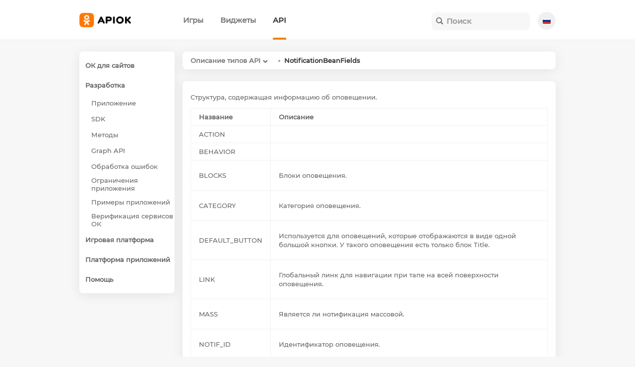

--- FILE ---
content_type: text/html; charset=utf-8
request_url: https://apiok.ru/dev/types/bean.NotificationBeanFields
body_size: 2585
content:
<!DOCTYPE html><html lang="ru"><head><meta charset="utf-8"><meta name="lang" content="ru"><meta name="url" content="/dev/types/bean.NotificationBeanFields"><meta name="google-site-verification" content="qjo7XBSBVTNiQelK-MQT7B3sgWk9xSaaxL52PY4jVVM" /><meta name='wmail-verification' content='3c1b039f9ee92b64f1a468c5eaaf0c67' /><meta name="yandex-verification" content="d5a7bc8260b30c06" /><meta name="searchable" content="false"><meta name="robots" content="noindex"><title>NotificationBeanFields</title><meta name="title" content="Одноклассники API: NotificationBeanFields"><meta name="og:title" content="Одноклассники API: NotificationBeanFields"><meta name="description" content="Структура, содержащая информацию об оповещении. "><meta name="og:description" content="Структура, содержащая информацию об оповещении. "><meta name="og:image" content="/res/img/main/apiok-full.png"><meta name="keywords" content="Одноклассники,API,NotificationBeanFields,Структура,содержащая,информацию,об,оповещении. "><link rel="icon" href="/res/img/favicon.png" type="image/x-icon"><link type="text/css" rel="stylesheet" href="/assets/main.css"> <script type="text/javascript" src="/assets/app.js"></script></head><body><header class="site-header"><div class="content-wrapper"> <a class="site-logo" href="/"><div class="logo"></div></a><div class="top-menu"><div class="top-menu-content"> <a href='/apps/' class="top-menu-elem "> <span> Игры </span> </a> <a href='/ext/' class="top-menu-elem "> <span> Виджеты </span> </a> <a href='/dev/' class="top-menu-elem selected "> <span> API </span> </a></div></div><span class="languages-container"> <a href=""><span class="language"><img class="language_img" src="/res/img/ru_flag.png"></span></a> <a href="/en/dev/types/bean.NotificationBeanFields"><span class="language with_title"><img class="language_img" src="/res/img/en_flag.png"><span class="language_title">English</span></span></a> </span><div class="search"> <form method="GET" action="/search"> <input name="q" autocomplete="off" placeholder="Поиск" type="text" minlength="3" oninput="return APIOK.Search.change(this, event)" onkeydown="return APIOK.Search.change(this, event)" onblur="return APIOK.Search.close()" onfocus="return APIOK.Search.change(this, event)" > <input name="lang" value="ru" hidden=""> <button type="submit"></button><div class="live-search"><div>Результаты поиска</div></div></form></div></div></header><div class="page-wrapper"><div class="content-wrapper"><div class="page-content"><div class="menu"><div class="menu-content"> <a href="/ext/" class="menu-elem menu-top "><div> ОК для сайтов</div></a> <a href="/dev/" class="menu-elem menu-top "><div> Разработка</div></a> <a href="/dev/app/" class="menu-elem menu-bottom "><div> Приложение</div></a> <a href="/dev/sdk/" class="menu-elem menu-bottom "><div> SDK</div></a> <a href="/dev/methods/" class="menu-elem menu-bottom "><div> Методы</div></a> <a href="/dev/graph_api/" class="menu-elem menu-bottom "><div> Graph API</div></a> <a href="/dev/errors" class="menu-elem menu-bottom "><div> Обработка ошибок</div></a> <a href="/dev/limits" class="menu-elem menu-bottom "><div> Ограничения приложения</div></a> <a href="/dev/examples/" class="menu-elem menu-bottom "><div> Примеры приложений</div></a> <a href="/dev/verification" class="menu-elem menu-bottom "><div> Верификация сервисов ОК</div></a> <a href="/apps/" class="menu-elem menu-top "><div> Игровая платформа</div></a> <a href="/apps/platform/" class="menu-elem menu-top "><div> Платформа приложений</div></a> <a href="/help" class="menu-elem menu-top "><div> Помощь</div></a></div></div><div class="content"><div class="enum island"><div><p><p>Структура, содержащая информацию об оповещении.</p></p><table><thead><th>Название</th><th>Описание</th></thead><tbody><tr><td>ACTION</td><td></td></tr><tr><td>BEHAVIOR</td><td></td></tr><tr><td>BLOCKS</td><td><p>Блоки оповещения.</p></td></tr><tr><td>CATEGORY</td><td><p>Категория оповещения.</p></td></tr><tr><td>DEFAULT_BUTTON</td><td><p>Используется для оповещений, которые отображаются в виде одной большой кнопки. У такого оповещения есть только блок Title.</p></td></tr><tr><td>LINK</td><td><p>Глобальный линк для навигации при тапе на всей поверхности оповещения.</p></td></tr><tr><td>MASS</td><td><p>Является ли нотификация массовой.</p></td></tr><tr><td>NOTIF_ID</td><td><p>Идентификатор оповещения.</p></td></tr><tr><td>STATE</td><td><p>Состояние оповещения.</p></td></tr><tr><td>STICKY</td><td><p>Является ли нотификация рекламной.</p></td></tr><tr><td>SUB_TYPE</td><td></td></tr><tr><td>SYSTEM_BUTTONS</td><td><p>Системные кнопки оповещения.</p></td></tr><tr><td>TIME</td><td><p>Время отправки оповещения в виде текста.</p></td></tr><tr><td>TIME_MS</td><td><p>Время отправки оповещения в виде к-ва миллисекунд прошедших с 1 января 1970 года.</p></td></tr><tr><td>TYPE</td><td><p>Тип оповещения.</p></td></tr><tr><td>VIEW_TOKEN</td><td></td></tr></tbody></table></div></div></div></div></div></div><script type="text/javascript"> function openPopup(url, name, w, h) { const t = (screen.height - h) / 2; const l = (screen.width - w) / 2; return window.open(url, name, 'top=' + t + ',left=' + l + ',width=' + w + ',height=' + h); } function showDevAccessWidget() { openPopup('https://connect.ok.ru/devaccessWidget', 'devaccessWidget', 500, 500); return false; } </script> <script type="text/javascript"> var _tmr = window._tmr || (window._tmr = []); _tmr.push({id: "2794822", type: "pageView", start: (new Date()).getTime()}); (function (d, w, id) { if (d.getElementById(id)) return; var ts = d.createElement("script"); ts.type = "text/javascript"; ts.async = true; ts.id = id; ts.src = (d.location.protocol == "https:" ? "https:" : "http:") + "//top-fwz1.mail.ru/js/code.js"; var f = function () {var s = d.getElementsByTagName("script")[0]; s.parentNode.insertBefore(ts, s);}; if (w.opera == "[object Opera]") { d.addEventListener("DOMContentLoaded", f, false); } else { f(); } })(document, window, "topmailru-code"); </script><noscript><div style="position:absolute;left:-10000px;"> <img src="//top-fwz1.mail.ru/counter?id=2794822;js=na" style="border:0;" height="1" width="1" alt="Рейтинг@Mail.ru" /></div></noscript> <script type="text/javascript"> (function (d, w, c) { (w[c] = w[c] || []).push(function() { try { w.yaCounter43330969 = new Ya.Metrika({ id:43330969, clickmap:true, trackLinks:true, accurateTrackBounce:true, webvisor:true, trackHash:true }); } catch(e) { } }); var n = d.getElementsByTagName("script")[0], s = d.createElement("script"), f = function () { n.parentNode.insertBefore(s, n); }; s.type = "text/javascript"; s.async = true; s.src = "https://mc.yandex.ru/metrika/watch.js"; if (w.opera == "[object Opera]") { d.addEventListener("DOMContentLoaded", f, false); } else { f(); } })(document, window, "yandex_metrika_callbacks"); </script> <noscript><div><img src="https://mc.yandex.ru/watch/43330969" style="position:absolute; left:-9999px;" alt="" /></div></noscript> <script> (function(i,s,o,g,r,a,m){i['GoogleAnalyticsObject']=r;i[r]=i[r]||function(){ (i[r].q=i[r].q||[]).push(arguments)},i[r].l=1*new Date();a=s.createElement(o), m=s.getElementsByTagName(o)[0];a.async=1;a.src=g;m.parentNode.insertBefore(a,m) })(window,document,'script','https://www.google-analytics.com/analytics.js','ga'); ga('create', 'UA-18481786-3', 'auto'); ga('send', 'pageview'); </script></body></html>